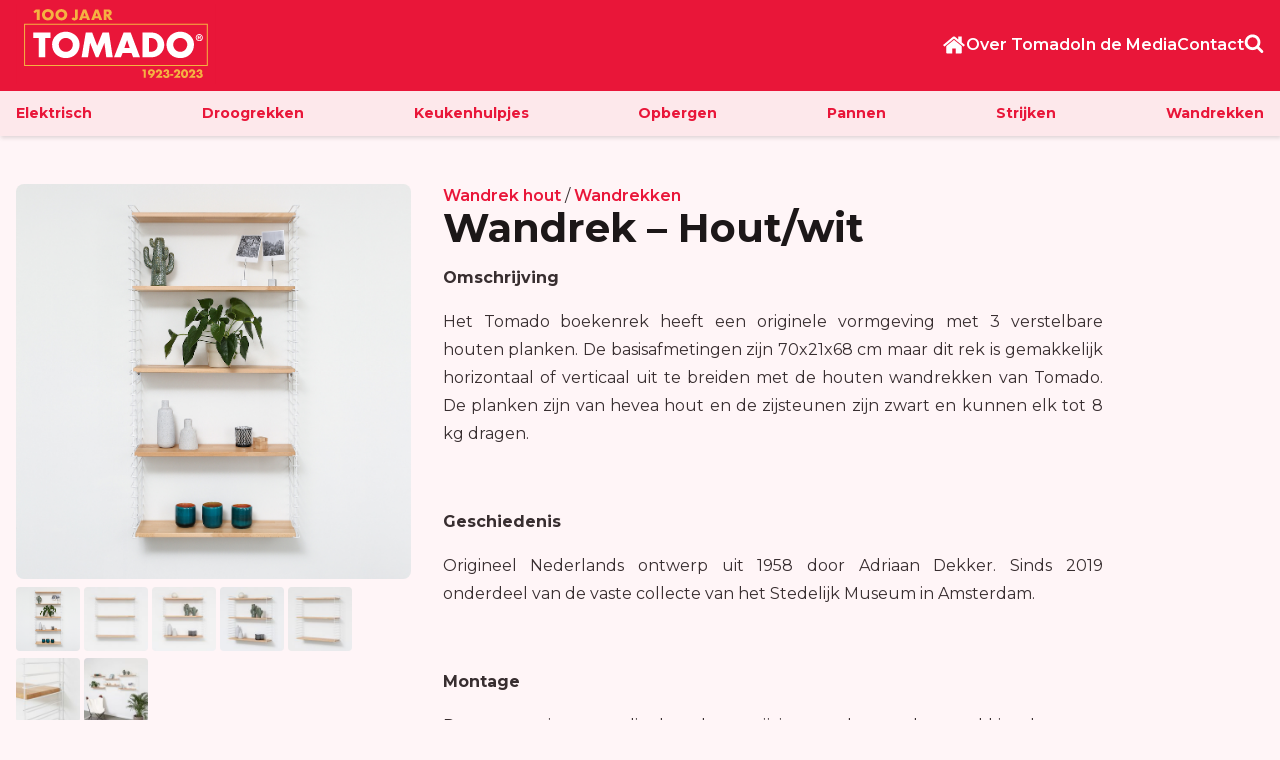

--- FILE ---
content_type: text/html; charset=UTF-8
request_url: https://www.tomado.nl/product/wandrek-hout-wit/
body_size: 8777
content:
<!DOCTYPE html>
<html lang="nl-NL">
  <head>
  	<meta charset="UTF-8">
  	<meta name="viewport" content="width=device-width, initial-scale=1">
  	<meta http-equiv="X-UA-Compatible" content="ie=edge">
	<link rel="icon" href="https://www.tomado.nl/wp-content/themes/tomado.nl/images/favicon.ico">
	<link rel="preconnect" href="https://fonts.gstatic.com">
	<link href="https://fonts.googleapis.com/css?family=Montserrat:400,600,700&display=swap" rel="stylesheet">
  	<meta name='robots' content='max-image-preview:large' />
	<style>img:is([sizes="auto" i], [sizes^="auto," i]) { contain-intrinsic-size: 3000px 1500px }</style>
	
	<title>Tomado wandrek boekenrek - hout wit</title>
	<meta name="description" content="Tomado boekenrek dat horizontaal en verticaal uitgebreid kan worden">
	<style id='classic-theme-styles-inline-css' type='text/css'>
/*! This file is auto-generated */
.wp-block-button__link{color:#fff;background-color:#32373c;border-radius:9999px;box-shadow:none;text-decoration:none;padding:calc(.667em + 2px) calc(1.333em + 2px);font-size:1.125em}.wp-block-file__button{background:#32373c;color:#fff;text-decoration:none}
</style>
<style id='global-styles-inline-css' type='text/css'>
:root{--wp--preset--aspect-ratio--square: 1;--wp--preset--aspect-ratio--4-3: 4/3;--wp--preset--aspect-ratio--3-4: 3/4;--wp--preset--aspect-ratio--3-2: 3/2;--wp--preset--aspect-ratio--2-3: 2/3;--wp--preset--aspect-ratio--16-9: 16/9;--wp--preset--aspect-ratio--9-16: 9/16;--wp--preset--color--black: #000000;--wp--preset--color--cyan-bluish-gray: #abb8c3;--wp--preset--color--white: #ffffff;--wp--preset--color--pale-pink: #f78da7;--wp--preset--color--vivid-red: #cf2e2e;--wp--preset--color--luminous-vivid-orange: #ff6900;--wp--preset--color--luminous-vivid-amber: #fcb900;--wp--preset--color--light-green-cyan: #7bdcb5;--wp--preset--color--vivid-green-cyan: #00d084;--wp--preset--color--pale-cyan-blue: #8ed1fc;--wp--preset--color--vivid-cyan-blue: #0693e3;--wp--preset--color--vivid-purple: #9b51e0;--wp--preset--gradient--vivid-cyan-blue-to-vivid-purple: linear-gradient(135deg,rgba(6,147,227,1) 0%,rgb(155,81,224) 100%);--wp--preset--gradient--light-green-cyan-to-vivid-green-cyan: linear-gradient(135deg,rgb(122,220,180) 0%,rgb(0,208,130) 100%);--wp--preset--gradient--luminous-vivid-amber-to-luminous-vivid-orange: linear-gradient(135deg,rgba(252,185,0,1) 0%,rgba(255,105,0,1) 100%);--wp--preset--gradient--luminous-vivid-orange-to-vivid-red: linear-gradient(135deg,rgba(255,105,0,1) 0%,rgb(207,46,46) 100%);--wp--preset--gradient--very-light-gray-to-cyan-bluish-gray: linear-gradient(135deg,rgb(238,238,238) 0%,rgb(169,184,195) 100%);--wp--preset--gradient--cool-to-warm-spectrum: linear-gradient(135deg,rgb(74,234,220) 0%,rgb(151,120,209) 20%,rgb(207,42,186) 40%,rgb(238,44,130) 60%,rgb(251,105,98) 80%,rgb(254,248,76) 100%);--wp--preset--gradient--blush-light-purple: linear-gradient(135deg,rgb(255,206,236) 0%,rgb(152,150,240) 100%);--wp--preset--gradient--blush-bordeaux: linear-gradient(135deg,rgb(254,205,165) 0%,rgb(254,45,45) 50%,rgb(107,0,62) 100%);--wp--preset--gradient--luminous-dusk: linear-gradient(135deg,rgb(255,203,112) 0%,rgb(199,81,192) 50%,rgb(65,88,208) 100%);--wp--preset--gradient--pale-ocean: linear-gradient(135deg,rgb(255,245,203) 0%,rgb(182,227,212) 50%,rgb(51,167,181) 100%);--wp--preset--gradient--electric-grass: linear-gradient(135deg,rgb(202,248,128) 0%,rgb(113,206,126) 100%);--wp--preset--gradient--midnight: linear-gradient(135deg,rgb(2,3,129) 0%,rgb(40,116,252) 100%);--wp--preset--font-size--small: 13px;--wp--preset--font-size--medium: 20px;--wp--preset--font-size--large: 36px;--wp--preset--font-size--x-large: 42px;--wp--preset--spacing--20: 0.44rem;--wp--preset--spacing--30: 0.67rem;--wp--preset--spacing--40: 1rem;--wp--preset--spacing--50: 1.5rem;--wp--preset--spacing--60: 2.25rem;--wp--preset--spacing--70: 3.38rem;--wp--preset--spacing--80: 5.06rem;--wp--preset--shadow--natural: 6px 6px 9px rgba(0, 0, 0, 0.2);--wp--preset--shadow--deep: 12px 12px 50px rgba(0, 0, 0, 0.4);--wp--preset--shadow--sharp: 6px 6px 0px rgba(0, 0, 0, 0.2);--wp--preset--shadow--outlined: 6px 6px 0px -3px rgba(255, 255, 255, 1), 6px 6px rgba(0, 0, 0, 1);--wp--preset--shadow--crisp: 6px 6px 0px rgba(0, 0, 0, 1);}:where(.is-layout-flex){gap: 0.5em;}:where(.is-layout-grid){gap: 0.5em;}body .is-layout-flex{display: flex;}.is-layout-flex{flex-wrap: wrap;align-items: center;}.is-layout-flex > :is(*, div){margin: 0;}body .is-layout-grid{display: grid;}.is-layout-grid > :is(*, div){margin: 0;}:where(.wp-block-columns.is-layout-flex){gap: 2em;}:where(.wp-block-columns.is-layout-grid){gap: 2em;}:where(.wp-block-post-template.is-layout-flex){gap: 1.25em;}:where(.wp-block-post-template.is-layout-grid){gap: 1.25em;}.has-black-color{color: var(--wp--preset--color--black) !important;}.has-cyan-bluish-gray-color{color: var(--wp--preset--color--cyan-bluish-gray) !important;}.has-white-color{color: var(--wp--preset--color--white) !important;}.has-pale-pink-color{color: var(--wp--preset--color--pale-pink) !important;}.has-vivid-red-color{color: var(--wp--preset--color--vivid-red) !important;}.has-luminous-vivid-orange-color{color: var(--wp--preset--color--luminous-vivid-orange) !important;}.has-luminous-vivid-amber-color{color: var(--wp--preset--color--luminous-vivid-amber) !important;}.has-light-green-cyan-color{color: var(--wp--preset--color--light-green-cyan) !important;}.has-vivid-green-cyan-color{color: var(--wp--preset--color--vivid-green-cyan) !important;}.has-pale-cyan-blue-color{color: var(--wp--preset--color--pale-cyan-blue) !important;}.has-vivid-cyan-blue-color{color: var(--wp--preset--color--vivid-cyan-blue) !important;}.has-vivid-purple-color{color: var(--wp--preset--color--vivid-purple) !important;}.has-black-background-color{background-color: var(--wp--preset--color--black) !important;}.has-cyan-bluish-gray-background-color{background-color: var(--wp--preset--color--cyan-bluish-gray) !important;}.has-white-background-color{background-color: var(--wp--preset--color--white) !important;}.has-pale-pink-background-color{background-color: var(--wp--preset--color--pale-pink) !important;}.has-vivid-red-background-color{background-color: var(--wp--preset--color--vivid-red) !important;}.has-luminous-vivid-orange-background-color{background-color: var(--wp--preset--color--luminous-vivid-orange) !important;}.has-luminous-vivid-amber-background-color{background-color: var(--wp--preset--color--luminous-vivid-amber) !important;}.has-light-green-cyan-background-color{background-color: var(--wp--preset--color--light-green-cyan) !important;}.has-vivid-green-cyan-background-color{background-color: var(--wp--preset--color--vivid-green-cyan) !important;}.has-pale-cyan-blue-background-color{background-color: var(--wp--preset--color--pale-cyan-blue) !important;}.has-vivid-cyan-blue-background-color{background-color: var(--wp--preset--color--vivid-cyan-blue) !important;}.has-vivid-purple-background-color{background-color: var(--wp--preset--color--vivid-purple) !important;}.has-black-border-color{border-color: var(--wp--preset--color--black) !important;}.has-cyan-bluish-gray-border-color{border-color: var(--wp--preset--color--cyan-bluish-gray) !important;}.has-white-border-color{border-color: var(--wp--preset--color--white) !important;}.has-pale-pink-border-color{border-color: var(--wp--preset--color--pale-pink) !important;}.has-vivid-red-border-color{border-color: var(--wp--preset--color--vivid-red) !important;}.has-luminous-vivid-orange-border-color{border-color: var(--wp--preset--color--luminous-vivid-orange) !important;}.has-luminous-vivid-amber-border-color{border-color: var(--wp--preset--color--luminous-vivid-amber) !important;}.has-light-green-cyan-border-color{border-color: var(--wp--preset--color--light-green-cyan) !important;}.has-vivid-green-cyan-border-color{border-color: var(--wp--preset--color--vivid-green-cyan) !important;}.has-pale-cyan-blue-border-color{border-color: var(--wp--preset--color--pale-cyan-blue) !important;}.has-vivid-cyan-blue-border-color{border-color: var(--wp--preset--color--vivid-cyan-blue) !important;}.has-vivid-purple-border-color{border-color: var(--wp--preset--color--vivid-purple) !important;}.has-vivid-cyan-blue-to-vivid-purple-gradient-background{background: var(--wp--preset--gradient--vivid-cyan-blue-to-vivid-purple) !important;}.has-light-green-cyan-to-vivid-green-cyan-gradient-background{background: var(--wp--preset--gradient--light-green-cyan-to-vivid-green-cyan) !important;}.has-luminous-vivid-amber-to-luminous-vivid-orange-gradient-background{background: var(--wp--preset--gradient--luminous-vivid-amber-to-luminous-vivid-orange) !important;}.has-luminous-vivid-orange-to-vivid-red-gradient-background{background: var(--wp--preset--gradient--luminous-vivid-orange-to-vivid-red) !important;}.has-very-light-gray-to-cyan-bluish-gray-gradient-background{background: var(--wp--preset--gradient--very-light-gray-to-cyan-bluish-gray) !important;}.has-cool-to-warm-spectrum-gradient-background{background: var(--wp--preset--gradient--cool-to-warm-spectrum) !important;}.has-blush-light-purple-gradient-background{background: var(--wp--preset--gradient--blush-light-purple) !important;}.has-blush-bordeaux-gradient-background{background: var(--wp--preset--gradient--blush-bordeaux) !important;}.has-luminous-dusk-gradient-background{background: var(--wp--preset--gradient--luminous-dusk) !important;}.has-pale-ocean-gradient-background{background: var(--wp--preset--gradient--pale-ocean) !important;}.has-electric-grass-gradient-background{background: var(--wp--preset--gradient--electric-grass) !important;}.has-midnight-gradient-background{background: var(--wp--preset--gradient--midnight) !important;}.has-small-font-size{font-size: var(--wp--preset--font-size--small) !important;}.has-medium-font-size{font-size: var(--wp--preset--font-size--medium) !important;}.has-large-font-size{font-size: var(--wp--preset--font-size--large) !important;}.has-x-large-font-size{font-size: var(--wp--preset--font-size--x-large) !important;}
:where(.wp-block-post-template.is-layout-flex){gap: 1.25em;}:where(.wp-block-post-template.is-layout-grid){gap: 1.25em;}
:where(.wp-block-columns.is-layout-flex){gap: 2em;}:where(.wp-block-columns.is-layout-grid){gap: 2em;}
:root :where(.wp-block-pullquote){font-size: 1.5em;line-height: 1.6;}
</style>
<link rel='stylesheet' id='theme-style-css' href='https://www.tomado.nl/wp-content/themes/tomado.nl/style.css?ver=6.8.3' type='text/css' media='all' />
<link rel="canonical" href="https://www.tomado.nl/product/wandrek-hout-wit/" />
<link rel='shortlink' href='https://www.tomado.nl/?p=210' />
<link rel="alternate" title="oEmbed (JSON)" type="application/json+oembed" href="https://www.tomado.nl/wp-json/oembed/1.0/embed?url=https%3A%2F%2Fwww.tomado.nl%2Fproduct%2Fwandrek-hout-wit%2F" />
<link rel="alternate" title="oEmbed (XML)" type="text/xml+oembed" href="https://www.tomado.nl/wp-json/oembed/1.0/embed?url=https%3A%2F%2Fwww.tomado.nl%2Fproduct%2Fwandrek-hout-wit%2F&#038;format=xml" />
<!-- Google tag (gtag.js) -->
<script async src="https://www.googletagmanager.com/gtag/js?id=G-JZG7WVD19Q"></script>
<script>
  window.dataLayer = window.dataLayer || [];
  function gtag(){dataLayer.push(arguments);}
  gtag('js', new Date());

  gtag('config', 'G-JZG7WVD19Q');
</script>
	  </head>
  <body class="wp-singular product-template-default single single-product postid-210 wp-theme-tomadonl">
		<main class="main">
			<header class="header">
  <div class="container header_container">
    <div class="header_logo header_logo_100">
      <a href="https://www.tomado.nl"><img src="https://www.tomado.nl/wp-content/themes/tomado.nl/images/logo-100.svg" alt="Tomado.nl" width="300" height="66"></a>
    </div>

    <div class="header_menu">
      <button class="header_menu_button">
        <svg><use xlink:href="#square" /></svg>
      </button>

      <ul id="menu-header-menu" class=""><li id="menu-item-394" class="home-link menu-item menu-item-type-custom menu-item-object-custom menu-item-394"><a href="/">Home</a></li>
<li id="menu-item-18" class="menu-item menu-item-type-post_type menu-item-object-page menu-item-18"><a href="https://www.tomado.nl/over-ons/">Over Tomado</a></li>
<li id="menu-item-1230" class="menu-item menu-item-type-post_type menu-item-object-page menu-item-1230"><a href="https://www.tomado.nl/over-ons/in-de-media/">In de Media</a></li>
<li id="menu-item-19" class="menu-item menu-item-type-post_type menu-item-object-page menu-item-19"><a href="https://www.tomado.nl/contact/">Contact</a></li>
<li id="menu-item-395" class="search-link menu-item menu-item-type-custom menu-item-object-custom menu-item-395"><a href="/?s=">Zoeken</a></li>
</ul>
      <div class="search-form-backdrop"></div>
      <form role="search" method="get" id="searchform" action="https://www.tomado.nl" class="search-form">
	<label class="screen-reader-text" for="s">Zoeken naar</label>
	<input required="required" placeholder="Zoeken" type="text" value="" name="s" class="input search-input" />
	<button class="button"><svg><use xlink:href="#search" /></svg></button>
</form>    </div>
  </div>

   

  <nav class="navigation" id="navigation">
    <div class="container navigation_container">
      <ul id="menu-header-menu-1" class="navigation_pages"><li class="home-link menu-item menu-item-type-custom menu-item-object-custom menu-item-394"><a href="/">Home</a></li>
<li class="menu-item menu-item-type-post_type menu-item-object-page menu-item-18"><a href="https://www.tomado.nl/over-ons/">Over Tomado</a></li>
<li class="menu-item menu-item-type-post_type menu-item-object-page menu-item-1230"><a href="https://www.tomado.nl/over-ons/in-de-media/">In de Media</a></li>
<li class="menu-item menu-item-type-post_type menu-item-object-page menu-item-19"><a href="https://www.tomado.nl/contact/">Contact</a></li>
<li class="search-link menu-item menu-item-type-custom menu-item-object-custom menu-item-395"><a href="/?s=">Zoeken</a></li>
</ul>
      <ul>
                  <li><a href="https://www.tomado.com">Elektrisch</a></li>
        
                  <li><a  href="https://www.tomado.nl/products/een-kind-kan-de-was-doen/">Droogrekken</a></li>
                  <li><a  href="https://www.tomado.nl/products/het-meest-handige-keukengereedschap/">Keukenhulpjes</a></li>
                  <li><a  href="https://www.tomado.nl/products/opgeruimd-staat-netjes/">Opbergen</a></li>
                  <li><a  href="https://www.tomado.nl/products/bak-met-gemak/">Pannen</a></li>
                  <li><a  href="https://www.tomado.nl/products/weg-met-de-kreukels/">Strijken</a></li>
                  <li><a  href="https://www.tomado.nl/products/stijlvol-en-praktisch/">Wandrekken</a></li>
              </ul>
    </div>
  </nav>
</header>

  <section class="product">
    <article class="container product_container">
        <div class="product_title">
            <nav class="product_category">
                <a href="https://www.tomado.nl/products/wandrek-hout/" rel="tag">Wandrek hout</a> / <a href="https://www.tomado.nl/products/stijlvol-en-praktisch/" rel="tag">Wandrekken</a>            </nav>
            <h1>Wandrek &#8211; Hout/wit</h1>
        </div>
        
    <div class="product_gallery">
        <div class="product_gallery_full">
            <a href="https://www.tomado.nl/wp-content/uploads/2021/09/White-Wood_04.jpg" class="gallery_full">
                <img width="640" height="640" src="https://www.tomado.nl/wp-content/uploads/2021/09/White-Wood_04-640x640.jpg" class="gallery_preview" alt="" decoding="async" fetchpriority="high" srcset="https://www.tomado.nl/wp-content/uploads/2021/09/White-Wood_04-640x640.jpg 640w, https://www.tomado.nl/wp-content/uploads/2021/09/White-Wood_04-300x300.jpg 300w, https://www.tomado.nl/wp-content/uploads/2021/09/White-Wood_04-150x150.jpg 150w, https://www.tomado.nl/wp-content/uploads/2021/09/White-Wood_04-768x768.jpg 768w, https://www.tomado.nl/wp-content/uploads/2021/09/White-Wood_04.jpg 945w" sizes="(max-width: 640px) 100vw, 640px" />            </a>
                    </div>
        <div class="product_gallery_thumbnails">
                            <a href="https://www.tomado.nl/wp-content/uploads/2021/09/White-Wood_04.jpg" data-thumbnail="https://www.tomado.nl/wp-content/uploads/2021/09/White-Wood_04-640x640.jpg" class="gallery_thumbnail product_gallery_thumbnail"><img width="150" height="150" src="https://www.tomado.nl/wp-content/uploads/2021/09/White-Wood_04-150x150.jpg" class="attachment-thumbnail size-thumbnail" alt="" decoding="async" srcset="https://www.tomado.nl/wp-content/uploads/2021/09/White-Wood_04-150x150.jpg 150w, https://www.tomado.nl/wp-content/uploads/2021/09/White-Wood_04-300x300.jpg 300w, https://www.tomado.nl/wp-content/uploads/2021/09/White-Wood_04-768x768.jpg 768w, https://www.tomado.nl/wp-content/uploads/2021/09/White-Wood_04-640x640.jpg 640w, https://www.tomado.nl/wp-content/uploads/2021/09/White-Wood_04.jpg 945w" sizes="(max-width: 150px) 100vw, 150px" /></a>
                            <a href="https://www.tomado.nl/wp-content/uploads/2021/09/White-Wood_05.jpg" data-thumbnail="https://www.tomado.nl/wp-content/uploads/2021/09/White-Wood_05-640x640.jpg" class="gallery_thumbnail product_gallery_thumbnail"><img width="150" height="150" src="https://www.tomado.nl/wp-content/uploads/2021/09/White-Wood_05-150x150.jpg" class="attachment-thumbnail size-thumbnail" alt="" decoding="async" srcset="https://www.tomado.nl/wp-content/uploads/2021/09/White-Wood_05-150x150.jpg 150w, https://www.tomado.nl/wp-content/uploads/2021/09/White-Wood_05-300x300.jpg 300w, https://www.tomado.nl/wp-content/uploads/2021/09/White-Wood_05-768x768.jpg 768w, https://www.tomado.nl/wp-content/uploads/2021/09/White-Wood_05-640x640.jpg 640w, https://www.tomado.nl/wp-content/uploads/2021/09/White-Wood_05.jpg 945w" sizes="(max-width: 150px) 100vw, 150px" /></a>
                            <a href="https://www.tomado.nl/wp-content/uploads/2021/09/White-Wood_06.jpg" data-thumbnail="https://www.tomado.nl/wp-content/uploads/2021/09/White-Wood_06-640x640.jpg" class="gallery_thumbnail product_gallery_thumbnail"><img width="150" height="150" src="https://www.tomado.nl/wp-content/uploads/2021/09/White-Wood_06-150x150.jpg" class="attachment-thumbnail size-thumbnail" alt="" decoding="async" srcset="https://www.tomado.nl/wp-content/uploads/2021/09/White-Wood_06-150x150.jpg 150w, https://www.tomado.nl/wp-content/uploads/2021/09/White-Wood_06-300x300.jpg 300w, https://www.tomado.nl/wp-content/uploads/2021/09/White-Wood_06-768x768.jpg 768w, https://www.tomado.nl/wp-content/uploads/2021/09/White-Wood_06-640x640.jpg 640w, https://www.tomado.nl/wp-content/uploads/2021/09/White-Wood_06.jpg 945w" sizes="(max-width: 150px) 100vw, 150px" /></a>
                            <a href="https://www.tomado.nl/wp-content/uploads/2021/09/White-Wood_07.jpg" data-thumbnail="https://www.tomado.nl/wp-content/uploads/2021/09/White-Wood_07-640x640.jpg" class="gallery_thumbnail product_gallery_thumbnail"><img width="150" height="150" src="https://www.tomado.nl/wp-content/uploads/2021/09/White-Wood_07-150x150.jpg" class="attachment-thumbnail size-thumbnail" alt="" decoding="async" srcset="https://www.tomado.nl/wp-content/uploads/2021/09/White-Wood_07-150x150.jpg 150w, https://www.tomado.nl/wp-content/uploads/2021/09/White-Wood_07-300x300.jpg 300w, https://www.tomado.nl/wp-content/uploads/2021/09/White-Wood_07-768x768.jpg 768w, https://www.tomado.nl/wp-content/uploads/2021/09/White-Wood_07-640x640.jpg 640w, https://www.tomado.nl/wp-content/uploads/2021/09/White-Wood_07.jpg 945w" sizes="(max-width: 150px) 100vw, 150px" /></a>
                            <a href="https://www.tomado.nl/wp-content/uploads/2021/09/White-Wood_08.jpg" data-thumbnail="https://www.tomado.nl/wp-content/uploads/2021/09/White-Wood_08-640x640.jpg" class="gallery_thumbnail product_gallery_thumbnail"><img width="150" height="150" src="https://www.tomado.nl/wp-content/uploads/2021/09/White-Wood_08-150x150.jpg" class="attachment-thumbnail size-thumbnail" alt="" decoding="async" srcset="https://www.tomado.nl/wp-content/uploads/2021/09/White-Wood_08-150x150.jpg 150w, https://www.tomado.nl/wp-content/uploads/2021/09/White-Wood_08-300x300.jpg 300w, https://www.tomado.nl/wp-content/uploads/2021/09/White-Wood_08-768x768.jpg 768w, https://www.tomado.nl/wp-content/uploads/2021/09/White-Wood_08-640x640.jpg 640w, https://www.tomado.nl/wp-content/uploads/2021/09/White-Wood_08.jpg 945w" sizes="(max-width: 150px) 100vw, 150px" /></a>
                            <a href="https://www.tomado.nl/wp-content/uploads/2021/09/White-Wood_09.jpg" data-thumbnail="https://www.tomado.nl/wp-content/uploads/2021/09/White-Wood_09-640x640.jpg" class="gallery_thumbnail product_gallery_thumbnail"><img width="150" height="150" src="https://www.tomado.nl/wp-content/uploads/2021/09/White-Wood_09-150x150.jpg" class="attachment-thumbnail size-thumbnail" alt="" decoding="async" srcset="https://www.tomado.nl/wp-content/uploads/2021/09/White-Wood_09-150x150.jpg 150w, https://www.tomado.nl/wp-content/uploads/2021/09/White-Wood_09-300x300.jpg 300w, https://www.tomado.nl/wp-content/uploads/2021/09/White-Wood_09-768x768.jpg 768w, https://www.tomado.nl/wp-content/uploads/2021/09/White-Wood_09-640x640.jpg 640w, https://www.tomado.nl/wp-content/uploads/2021/09/White-Wood_09.jpg 945w" sizes="(max-width: 150px) 100vw, 150px" /></a>
                            <a href="https://www.tomado.nl/wp-content/uploads/2021/09/White-Wood_10.jpg" data-thumbnail="https://www.tomado.nl/wp-content/uploads/2021/09/White-Wood_10-640x640.jpg" class="gallery_thumbnail product_gallery_thumbnail"><img width="150" height="150" src="https://www.tomado.nl/wp-content/uploads/2021/09/White-Wood_10-150x150.jpg" class="attachment-thumbnail size-thumbnail" alt="" decoding="async" srcset="https://www.tomado.nl/wp-content/uploads/2021/09/White-Wood_10-150x150.jpg 150w, https://www.tomado.nl/wp-content/uploads/2021/09/White-Wood_10-640x640.jpg 640w" sizes="(max-width: 150px) 100vw, 150px" /></a>
                                </div>
        <div class="product_gallery_backdrop">
            <div class="product_gallery_fullscreen">
                <a href="#" class="gallery_close"><svg><use xlink:href="#close" /></svg></a>
                <img class="gallery_fullscreen_image" src="https://www.tomado.nl/wp-content/uploads/2021/09/White-Wood_04.jpg">
            </div>
        </div>
    </div>
        <div class="product_description">
            <p><strong>Omschrijving</strong></p>
<p>Het Tomado boekenrek heeft een originele vormgeving met 3 verstelbare houten planken. De basisafmetingen zijn 70x21x68 cm maar dit rek is gemakkelijk horizontaal of verticaal uit te breiden met de houten wandrekken van Tomado. De planken zijn van hevea hout en de zijsteunen zijn zwart en kunnen elk tot 8 kg dragen.</p>
<p>&nbsp;</p>
<p><strong>Geschiedenis</strong></p>
<p>Origineel Nederlands ontwerp uit 1958 door Adriaan Dekker. Sinds 2019 onderdeel van de vaste collecte van het Stedelijk Museum in Amsterdam.</p>
<p>&nbsp;</p>
<p><strong>Montage</strong></p>
<p>De montage is eenvoudig door de aanwijzingen achterop de verpakkingskaart.</p>
<p>&nbsp;</p>
        </div>
        
    <div class="product_availability">
        
                    <a class="button" href="https://partner.bol.com/click/click?p=2&t=url&s=1163705&f=TXL&url=https%3A%2F%2Fwww.bol.com%2Fnl%2Fnl%2Fp%2Ftomado-wandrek-70x21x68cm-wit-hout%2F9200000102515502%2F&name=Tomado%20-%20Wandrek%20-%2070x21x68cm%20-%20Wit%2C%20hout">Bestel direct bij Bol.com</a><br>
        
                    Of via
                                                <a href="https://tc.tradetracker.net/?c=18989&m=12&a=417237&r=boekenrekhoutwit&u=%2Ftomado-boekenrek---wit-frame-en-houten-planken%2F1777845.html">Blokker.nl</a>                                        </div>
        <div class="product_specs">
    <h2>Kenmerken</h2>
    <dl>
            <dt>Artikelnummer</dt>
        <dd>377603</dd>
            <dt>Tomado Garantie</dt>
        <dd>3 jaar</dd>
            <dt>Gemaakt in</dt>
        <dd>Italië</dd>
            <dt>Draagvermogen per plank (bij juiste montage)</dt>
        <dd>8 kg</dd>
            <dt>Materiaal</dt>
        <dd>Metaal en hout</dd>
            <dt>Afmetingen (lxbxh)</dt>
        <dd>70x68x21 cm</dd>
            <dt>Gewicht</dt>
        <dd>6300 gram</dd>
            <dt>Inhoud</dt>
        <dd>2 zijkanten + 3 planken</dd>
            <dt>Kleur</dt>
        <dd>Hout/wit</dd>
        </dl>
</div>
        <div class="product_plusmin">
    <h2>Plus- en minpunten</h2>
    <ul>
            <li class="plus"><svg class="svg-plus"><use xlink:href="#plus" /></svg><svg class="svg-minus"><use xlink:href="#minus" /></svg> Origineel ontwerp uit 1958 hangt in het Stedelijk Museum Amsterdam</li>
            <li class="plus"><svg class="svg-plus"><use xlink:href="#plus" /></svg><svg class="svg-minus"><use xlink:href="#minus" /></svg> Horizontaal of verticaal uit te breiden met houten boekenrekken</li>
            <li class="plus"><svg class="svg-plus"><use xlink:href="#plus" /></svg><svg class="svg-minus"><use xlink:href="#minus" /></svg> Eenvoudige montage</li>
        </ul>
</div>
    </article>

            <div class="related container">
      <h2>Gerelateerde producten</h2>

      <div class="overview">
                  <article class="overview_item">
  <img width="640" height="360" src="https://www.tomado.nl/wp-content/uploads/2024/06/377609-1x-plank-1x-zijkant-zwart-klein-640x360.png" class="attachment-product_thumb size-product_thumb wp-post-image" alt="" decoding="async" />  <h2><a href="https://www.tomado.nl/product/uitbreidingsset-wandrek-1xhout-zwart/">Uitbreidingsset &#8211; Wandrek &#8211; 1xHout/zwart</a></h2>
      <ul>
              <li>Origineel ontwerp uit 1958 hangt in het Stedelijk Museum Amsterdam</li>
              <li>Horizontaal of verticaal uit te breiden</li>
          </ul>
  </article>                  <article class="overview_item">
  <img width="640" height="360" src="https://www.tomado.nl/wp-content/uploads/2024/06/377609-2x-plank-1x-zijkant-zwart-klein-640x360.png" class="attachment-product_thumb size-product_thumb wp-post-image" alt="" decoding="async" />  <h2><a href="https://www.tomado.nl/product/uitbreidingsset-wandrek-2hout-zwart/">Uitbreidingsset &#8211; Wandrek &#8211; 2xHout/zwart</a></h2>
      <ul>
              <li>Origineel ontwerp uit 1958 hangt in het Stedelijk Museum Amsterdam</li>
              <li>Horizontaal of verticaal uit te breiden</li>
          </ul>
  </article>                  <article class="overview_item">
  <img width="640" height="360" src="https://www.tomado.nl/wp-content/uploads/2024/06/377609_001-1-side-1-shelves-klein-640x360.png" class="attachment-product_thumb size-product_thumb wp-post-image" alt="" decoding="async" />  <h2><a href="https://www.tomado.nl/product/uitbreidingsset-wandrek-1xhout-wit/">Uitbreidingsset &#8211; Wandrek &#8211; 1xHout/wit</a></h2>
      <ul>
              <li>Origineel ontwerp uit 1958 hangt in het Stedelijk Museum Amsterdam</li>
              <li>Horizontaal of verticaal uit te breiden met houten boekenrekken</li>
          </ul>
  </article>                  <article class="overview_item">
  <img width="640" height="360" src="https://www.tomado.nl/wp-content/uploads/2024/06/377609_001-1-side-2-shelves-klein-640x360.png" class="attachment-product_thumb size-product_thumb wp-post-image" alt="" decoding="async" />  <h2><a href="https://www.tomado.nl/product/uitbreidingsset-wandrek-2hout-wit/">Uitbreidingsset &#8211; Wandrek &#8211; 2xHout/wit</a></h2>
      <ul>
              <li>Origineel ontwerp uit 1958 hangt in het Stedelijk Museum Amsterdam</li>
              <li>Horizontaal of verticaal uit te breiden met houten boekenrekken</li>
          </ul>
  </article>                  <article class="overview_item">
  <img width="640" height="360" src="https://www.tomado.nl/wp-content/uploads/2022/08/377623_Closeup-640x360.jpg" class="attachment-product_thumb size-product_thumb wp-post-image" alt="" decoding="async" />  <h2><a href="https://www.tomado.nl/product/wijnrek-voor-wandrek/">Wijnrek voor wandrek</a></h2>
      <ul>
              <li>Origineel ontwerp uit 1958 hangt in het Stedelijk Museum Amsterdam</li>
              <li>Voor 6 flessen wijn</li>
          </ul>
  </article>              </div>
    </div>
    </section>

			<footer class="footer">
  <div class="container footer_container">
    <nav>
      <strong>Menu</strong>
      <ul id="menu-footer-menu" class="footer_menu"><li id="menu-item-26" class="menu-item menu-item-type-post_type menu-item-object-page menu-item-26"><a href="https://www.tomado.nl/over-ons/">Over Tomado</a></li>
<li id="menu-item-30" class="menu-item menu-item-type-post_type menu-item-object-page menu-item-30"><a href="https://www.tomado.nl/contact/">Contact</a></li>
<li id="menu-item-822" class="menu-item menu-item-type-post_type menu-item-object-page menu-item-822"><a href="https://www.tomado.nl/garantie/">Garantie</a></li>
<li id="menu-item-31" class="menu-item menu-item-type-post_type menu-item-object-page menu-item-31"><a href="https://www.tomado.nl/zakelijke-bestellingen/">Zakelijke bestellingen</a></li>
<li id="menu-item-28" class="menu-item menu-item-type-post_type menu-item-object-page menu-item-privacy-policy menu-item-28"><a rel="privacy-policy" href="https://www.tomado.nl/privacy-statement/">Privacy Statement</a></li>
</ul>    </nav>

    <nav class="footer_socials">
      <strong>Volg ons</strong>
            <ul class="footer_menu">
                      <li><a href="https://www.instagram.com/tomadonederland/">
              <svg class="footer_socials_icon"><use xlink:href="#instagram" /></svg>
              Instagram            </a></li>
                      <li><a href="https://www.youtube.com/@Tomado1923">
              <svg class="footer_socials_icon"><use xlink:href="#youtube" /></svg>
              YouTube            </a></li>
                      <li><a href="https://www.facebook.com/tomadonederland">
              <svg class="footer_socials_icon"><use xlink:href="#facebook" /></svg>
              Facebook            </a></li>
                      <li><a href="https://nl.pinterest.com/tomado1923/_created/">
              <svg class="footer_socials_icon"><use xlink:href="#pinterest" /></svg>
              Pinterest            </a></li>
                  </ul>
              </nav>

    <nav>
      <strong>Contact</strong>
      <address>
        Tomado<br>
        Hoevestein 8<br>
        4903 SC Oosterhout<br>
        <a href="mailto:info@tomado.nl">info@tomado.nl</a>
      </address>
    </nav>

    <nav>
      <a class="footer_tomado footer_tomado_100" href="https://www.tomado.nl"><img src="https://www.tomado.nl/wp-content/themes/tomado.nl/images/logo-100.svg" alt="Tomado.nl" width="150" height="33"></a>
      <p>Tomado vormt een joint-venture met het Zwitserse Metaltex concern:</p>
      <a class="footer_metaltex" href="https://metaltex.com"><img src="https://www.tomado.nl/wp-content/themes/tomado.nl/images/metaltex.svg" alt="Metaltex" width="100" height="21"></a>
    </nav>
  </div>
</footer>
		</main>

		<script type="speculationrules">
{"prefetch":[{"source":"document","where":{"and":[{"href_matches":"\/*"},{"not":{"href_matches":["\/wp-*.php","\/wp-admin\/*","\/wp-content\/uploads\/*","\/wp-content\/*","\/wp-content\/plugins\/*","\/wp-content\/themes\/tomado.nl\/*","\/*\\?(.+)"]}},{"not":{"selector_matches":"a[rel~=\"nofollow\"]"}},{"not":{"selector_matches":".no-prefetch, .no-prefetch a"}}]},"eagerness":"conservative"}]}
</script>
<script type="text/javascript" src="https://www.tomado.nl/wp-content/themes/tomado.nl/app.js" id="theme-script-js"></script>

		<svg xmlns="http://www.w3.org/2000/svg" style="display: none;">
			<symbol id="facebook" viewBox="0 0 1792 1792"><title>facebook</title><path d="M1376 128q119 0 203.5 84.5T1664 416v960q0 119-84.5 203.5T1376 1664h-188v-595h199l30-232h-229V689q0-56 23.5-84t91.5-28l122-1V369q-63-9-178-9-136 0-217.5 80T948 666v171H748v232h200v595H416q-119 0-203.5-84.5T128 1376V416q0-119 84.5-203.5T416 128h960z"/></symbol>
			<symbol id="pinterest" viewBox="0 0 1792 1792"><title>pinterest-logo</title><path d="M1376 128q119 0 203.5 84.5T1664 416v960q0 119-84.5 203.5T1376 1664H651q85-122 108-210 9-34 53-209 21 39 73.5 67t112.5 28q181 0 295.5-147.5T1408 819q0-84-35-162.5t-96.5-139-152.5-97T927 384q-104 0-194.5 28.5t-153 76.5T472 598.5t-66.5 128T384 859q0 102 39.5 180T540 1149q13 5 23.5 0t14.5-19q10-44 15-61 6-23-11-42-50-62-50-150 0-150 103.5-256.5T906 514q149 0 232.5 81t83.5 210q0 168-67.5 286T981 1209q-60 0-97-43.5T861 1062q8-34 26.5-92.5t29.5-102 11-74.5q0-49-26.5-81.5T826 679q-61 0-103.5 56.5T680 875q0 72 24 121l-98 414q-24 100-7 254H416q-119 0-203.5-84.5T128 1376V416q0-119 84.5-203.5T416 128h960z"/></symbol>
			<symbol id="instagram" viewBox="0 0 1792 1792"><title>instagram</title><path d="M1490 1426V778h-135q20 63 20 131 0 126-64 232.5T1137 1310t-240 62q-197 0-337-135.5T420 909q0-68 20-131H299v648q0 26 17.5 43.5T360 1487h1069q25 0 43-17.5t18-43.5zm-284-533q0-124-90.5-211.5T897 594q-127 0-217.5 87.5T589 893t90.5 211.5T897 1192q128 0 218.5-87.5T1206 893zm284-360V368q0-28-20-48.5t-49-20.5h-174q-29 0-49 20.5t-20 48.5v165q0 29 20 49t49 20h174q29 0 49-20t20-49zm174-208v1142q0 81-58 139t-139 58H325q-81 0-139-58t-58-139V325q0-81 58-139t139-58h1142q81 0 139 58t58 139z"/></symbol>
			<symbol id="youtube" viewBox="0 0 1792 1792"><title>youtube</title><path d="M1047 1303v-157q0-50-29-50-17 0-33 16v224q16 16 33 16 29 0 29-49zm184-122h66v-34q0-51-33-51t-33 51v34zM660 915v70h-80v423h-74V985h-78v-70h232zm201 126v367h-67v-40q-39 45-76 45-33 0-42-28-6-16-6-54v-290h66v270q0 24 1 26 1 15 15 15 20 0 42-31v-280h67zm252 111v146q0 52-7 73-12 42-53 42-35 0-68-41v36h-67V915h67v161q32-40 68-40 41 0 53 42 7 21 7 74zm251 129v9q0 29-2 43-3 22-15 40-27 40-80 40-52 0-81-38-21-27-21-86v-129q0-59 20-86 29-38 80-38t78 38q21 28 21 86v76h-133v65q0 51 34 51 24 0 30-26 0-1 .5-7t.5-16.5V1281h68zM913 457v156q0 51-32 51t-32-51V457q0-52 32-52t32 52zm533 713q0-177-19-260-10-44-43-73.5t-76-34.5q-136-15-412-15-275 0-411 15-44 5-76.5 34.5T366 910q-20 87-20 260 0 176 20 260 10 43 42.5 73t75.5 35q137 15 412 15t412-15q43-5 75.5-35t42.5-73q20-84 20-260zM691 519l90-296h-75l-51 195-53-195h-78l24 69 23 69q35 103 46 158v201h74V519zm289 81V470q0-58-21-87-29-38-78-38-51 0-78 38-21 29-21 87v130q0 58 21 87 27 38 78 38 49 0 78-38 21-27 21-87zm181 120h67V350h-67v283q-22 31-42 31-15 0-16-16-1-2-1-26V350h-67v293q0 37 6 55 11 27 43 27 36 0 77-45v40zm503-304v960q0 119-84.5 203.5T1376 1664H416q-119 0-203.5-84.5T128 1376V416q0-119 84.5-203.5T416 128h960q119 0 203.5 84.5T1664 416z"/></symbol>
			<symbol id="linkedin" viewBox="0 0 1792 1792"><title>linkedin</title><path d="M365 1414h231V720H365v694zm246-908q-1-52-36-86t-93-34-94.5 34-36.5 86q0 51 35.5 85.5T479 626h1q59 0 95-34.5t36-85.5zm585 908h231v-398q0-154-73-233t-193-79q-136 0-209 117h2V720H723q3 66 0 694h231v-388q0-38 7-56 15-35 45-59.5t74-24.5q116 0 116 157v371zm468-998v960q0 119-84.5 203.5T1376 1664H416q-119 0-203.5-84.5T128 1376V416q0-119 84.5-203.5T416 128h960q119 0 203.5 84.5T1664 416z"/></symbol>
			<symbol id="twitter" viewBox="0 0 1792 1792"><title>twitter</title><path d="M1408 610q-56 25-121 34 68-40 93-117-65 38-134 51-61-66-153-66-87 0-148.5 61.5T883 722q0 29 5 48-129-7-242-65T454 550q-29 50-29 106 0 114 91 175-47-1-100-26v2q0 75 50 133.5t123 72.5q-29 8-51 8-13 0-39-4 21 63 74.5 104t121.5 42q-116 90-261 90-26 0-50-3 148 94 322 94 112 0 210-35.5t168-95 120.5-137 75-162T1304 746q0-18-1-27 63-45 105-109zm256-194v960q0 119-84.5 203.5T1376 1664H416q-119 0-203.5-84.5T128 1376V416q0-119 84.5-203.5T416 128h960q119 0 203.5 84.5T1664 416z"/></symbol>			
			<symbol id="plus" viewBox="0 0 1792 1792"><title>plus</title><path d="M1344 960V832q0-26-19-45t-45-19h-256V512q0-26-19-45t-45-19H832q-26 0-45 19t-19 45v256H512q-26 0-45 19t-19 45v128q0 26 19 45t45 19h256v256q0 26 19 45t45 19h128q26 0 45-19t19-45v-256h256q26 0 45-19t19-45zm320-64q0 209-103 385.5T1281.5 1561 896 1664t-385.5-103T231 1281.5 128 896t103-385.5T510.5 231 896 128t385.5 103T1561 510.5 1664 896z"/></symbol>			
			<symbol id="minus" viewBox="0 0 1792 1792"><title>minus</title><path d="M1344 960V832q0-26-19-45t-45-19H512q-26 0-45 19t-19 45v128q0 26 19 45t45 19h768q26 0 45-19t19-45zm320-64q0 209-103 385.5T1281.5 1561 896 1664t-385.5-103T231 1281.5 128 896t103-385.5T510.5 231 896 128t385.5 103T1561 510.5 1664 896z"/></symbol>			
			<symbol id="video" viewBox="0 0 1792 1792"><title>video</title><path d="M1280 896q0-37-30-54L738 522q-31-20-65-2-33 18-33 56v640q0 38 33 56 16 8 31 8 20 0 34-10l512-320q30-17 30-54zm512 0q0 96-1 150t-8.5 136.5T1760 1330q-16 73-69 123t-124 58q-222 25-671 25t-671-25q-71-8-124.5-58T31 1330q-14-65-21.5-147.5T1 1046 0 896t1-150 8.5-136.5T32 462q16-73 69-123t124-58q222-25 671-25t671 25q71 8 124.5 58t69.5 123q14 65 21.5 147.5T1791 746t1 150z"/></symbol>			
			<symbol id="close" viewBox="0 0 1792 1792"><title>close</title><path d="M1298 1450c0 26.667-9.333 49.333-28 68l-136 136c-18.667 18.667-41.333 28-68 28s-49.333-9.333-68-28l-294-294-294 294c-18.667 18.667-41.333 28-68 28s-49.333-9.333-68-28l-136-136c-18.667-18.667-28-41.333-28-68s9.333-49.333 28-68l294-294-294-294c-18.667-18.667-28-41.333-28-68s9.333-49.333 28-68l136-136c18.667-18.667 41.333-28 68-28s49.333 9.333 68 28l294 294 294-294c18.667-18.667 41.333-28 68-28s49.333 9.333 68 28l136 136c18.667 18.667 28 41.333 28 68s-9.333 49.333-28 68l-294 294 294 294c18.667 18.667 28 41.333 28 68z"/></symbol>			
			<symbol id="search" viewBox="0 0 1792 1792"><title>search</title><path d="M1216 832q0-185-131.5-316.5T768 384 451.5 515.5 320 832t131.5 316.5T768 1280t316.5-131.5T1216 832zm512 832q0 52-38 90t-90 38q-54 0-90-38l-343-342q-179 124-399 124-143 0-273.5-55.5t-225-150-150-225T64 832t55.5-273.5 150-225 225-150T768 128t273.5 55.5 225 150 150 225T1472 832q0 220-124 399l343 343q37 37 37 90z"/></symbol>			
			<symbol id="square" viewBox="0 0 24 24"><title>square</title><path d="m21.25 0h-18.5c-1.517 0-2.75 1.233-2.75 2.75v18.5c0 1.517 1.233 2.75 2.75 2.75h18.5c1.517 0 2.75-1.233 2.75-2.75v-18.5c0-1.517-1.233-2.75-2.75-2.75zm-5.25 17h-8c-.553 0-1-.448-1-1s.447-1 1-1h8c.553 0 1 .448 1 1s-.447 1-1 1zm0-4h-8c-.553 0-1-.448-1-1s.447-1 1-1h8c.553 0 1 .448 1 1s-.447 1-1 1zm0-4h-8c-.553 0-1-.448-1-1s.447-1 1-1h8c.553 0 1 .448 1 1s-.447 1-1 1z"/></symbol>
		</svg>
	</body>
</html>

<!-- Dynamic page generated in 0.059 seconds. -->
<!-- Cached page generated by WP-Super-Cache on 2025-10-20 07:59:34 -->

<!-- Compression = gzip -->

--- FILE ---
content_type: text/css
request_url: https://www.tomado.nl/wp-content/themes/tomado.nl/style.css?ver=6.8.3
body_size: 3050
content:
/*!
 * Theme name: Tomado.nl
 * Author: Rob Vermeer
 */:root{--brand:#e91639;--brandDark:#bb112e;--brandLight:#fde8eb;--textOnBrandLight:#e91639;--title:#1c1718;--text:#382e30;--textOnBrand:#fff;--textOnBrandDark:#e6e6e6;--surface:#fff5f7;--success:#91e916;--error:#e92716;--shadow:rgba(56,46,48,.32);--shadowLight:rgba(56,46,48,.16)}*,:after,:before{box-sizing:border-box;margin:0;padding:0}body{background-color:var(--surface);color:var(--text);font-family:Montserrat,sans-serif;font-size:14px;font-weight:400}@media (min-width:48rem){body{font-size:16px}}html{font-size:16px}body{line-height:1.5}h1,h2,h3,h4,h5,h6{color:var(--title);font-weight:700;line-height:1}h1{font-size:2rem}@media (min-width:48rem){h1{font-size:2.5rem}}h2{font-size:1.75rem}@media (min-width:48rem){h2{font-size:2rem}}h3{font-size:1.5rem}h4{font-size:1.25rem}h5{font-size:1.125rem}h6{font-size:1rem}a{color:var(--brand);font-weight:600;text-decoration:none}a:hover{color:var(--brandDark)}p{line-height:1.8;max-width:60ch}.main{display:grid;grid-template-rows:auto 1fr auto;min-height:100vh}.container{margin:0 auto;max-width:80rem;padding:0 1rem}.button{background-color:var(--brand);border:none;border-radius:24px;box-shadow:2px 2px 4px rgba(0,0,0,.3);color:#fff;cursor:pointer;display:inline-block;font-size:16px;font-weight:700;line-height:2;min-width:160px;padding:8px 16px;text-align:center;text-shadow:1px 1px rgba(0,0,0,.3);transition:all .2s ease-in-out}.button:hover{background-color:var(--brandDark);color:#fff}.button:active{box-shadow:none}.button svg{fill:#fff;height:24px;width:24px}.input{background-color:var(--surface);border:2px solid var(--brand);border-radius:8px;box-shadow:1px 2px 4px var(--shadowLight);color:var(--text);display:inline-block;font-size:16px;font-weight:700;height:52px;line-height:2;min-width:160px;padding:8px 16px}.input:active,.input:focus{border:2px solid var(--brand);box-shadow:1px 2px 4px var(--shadow);outline:none}.embed-container{height:auto;max-width:100%;overflow:hidden;padding-bottom:56.25%;position:relative}.embed-container embed,.embed-container iframe,.embed-container object{height:100%;left:0;position:absolute;top:0;width:100%}.screen-reader-text{clip:rect(0 0 0 0);border:0;height:1px;margin:-1px;overflow:hidden;padding:0;position:absolute;width:1px}.homepage{padding-bottom:4rem;padding-top:1rem}@media (min-width:48rem){.homepage{padding-bottom:8rem;padding-top:2rem}}.homepage_article{grid-gap:1rem;display:grid;margin-bottom:2rem}@media (min-width:48rem){.homepage_article{grid-template-columns:3fr 2fr}}.homepage_text{order:1}@media (min-width:48rem){.homepage_text{order:0}}.homepage_text .button{margin-top:1rem}.homepage_categories{grid-gap:1rem;display:grid;grid-template-columns:repeat(auto-fill,minmax(160px,1fr));margin-bottom:2rem}@media (min-width:48rem){.homepage_categories{grid-template-columns:repeat(auto-fill,minmax(240px,1fr))}}.homepage_category{align-items:end;background-color:var(--brandLight);border-radius:1rem;display:grid;min-height:160px;padding:1rem;position:relative}.homepage_category h3{font-size:1.25rem;z-index:1}.homepage_category a:before{bottom:0;content:"";left:0;position:absolute;right:0;top:0}.homepage_category svg{fill:#fff;height:calc(100% - 4rem);left:2rem;position:absolute;top:2rem;width:calc(100% - 4rem);z-index:0}.homepage_featured_item{border-radius:1rem;display:block;overflow:hidden;position:relative}.homepage_featured_item img{display:block;height:auto;max-width:100%}.homepage_featured_item h2{background-image:linear-gradient(180deg,transparent 0,var(--shadowLight) 20%,var(--shadow) 100%);bottom:0;color:#fff;left:0;padding:2rem 1rem 1rem;position:absolute;right:0}.article{font-size:1.125rem;padding-bottom:4rem}@media (min-width:48rem){.article{padding-bottom:8rem}}.article_container{max-width:48rem}.article h1{margin-bottom:1rem;margin-top:4rem}.article p{margin-top:1rem;text-align:justify}.products{padding-bottom:4rem;padding-top:1rem}@media (min-width:48rem){.products{padding-bottom:8rem;padding-top:2rem}}.products_container{margin-bottom:4rem;margin-top:2rem}.products_container h2{margin-bottom:.5rem}.products h1{margin-bottom:1rem}.product{padding-bottom:4rem;padding-top:1rem}@media (min-width:48rem){.product{padding-bottom:8rem}}.product_container{grid-gap:1rem;display:grid}@media (min-width:48rem){.product_container{grid-gap:1rem 2rem;grid-template-areas:"gallery title" "gallery description" "gallery buy" "plus specs";grid-template-columns:repeat(2,1fr);grid-template-rows:auto auto 1fr auto auto;padding-top:2rem}}@media (min-width:64rem){.product_container{grid-gap:1rem 2rem;grid-template-areas:"gallery gallery title title title title" "gallery gallery description description description description" "gallery gallery buy buy buy buy" "plus plus plus specs specs specs";grid-template-columns:repeat(6,1fr);grid-template-rows:auto auto 1fr auto auto;padding-top:2rem}}@media (min-width:48rem){.product_title{grid-area:title}.product_gallery{grid-area:gallery}}.product_gallery_full{border-radius:.5rem;display:block;margin-bottom:.5rem;overflow:hidden}.product_gallery_full img{display:block;height:auto;max-width:100%}.product_gallery_thumbnails img,.product_gallery_thumbnails svg{display:block;height:4rem;width:4rem}.product_gallery_thumbnails svg{fill:var(--brand);padding:1rem}.product_gallery_thumbnail{border-radius:.25rem;display:inline-block;overflow:hidden}.product_gallery_thumbnail.gallery_thumbnail_video{background:var(--brandLight)}.product_gallery_backdrop{align-items:start;background-color:rgba(56,46,48,.96);bottom:0;display:grid;justify-content:center;left:0;opacity:0;padding:4rem;pointer-events:none;position:fixed;right:0;top:0;transition:all .2s ease-in-out;z-index:999}.open-backdrop .product_gallery_backdrop{opacity:1;pointer-events:auto}.product_gallery_fullscreen{height:calc(100vh - 8rem)}.product_gallery_fullscreen img{border-radius:1rem;box-shadow:1px 2px 4px var(--shadow);height:auto;max-height:100%;max-width:100%;position:relative;width:auto}.product_gallery_fullscreen .gallery_close{position:absolute;right:1rem;top:1rem}.product_gallery_fullscreen .gallery_close:before{bottom:0;content:"";left:0;position:fixed;right:0;top:0}.product_gallery_fullscreen .gallery_close svg{fill:#fff;height:2rem;width:2rem}@media (min-width:48rem){.product_description{grid-area:description}.product_plusmin{grid-area:plus}}.product_plusmin ul{list-style:none}.product_plusmin li{grid-gap:8px;align-items:center;display:grid;grid-template-columns:auto 1fr;margin-bottom:.5rem;position:relative}.product_plusmin li svg{height:24px;width:24px}.product_plusmin li.plus svg{fill:var(--success)}.product_plusmin li.plus .svg-minus{display:none}.product_plusmin li.min svg{fill:var(--error)}.product_plusmin li.min .svg-plus{display:none}@media (min-width:48rem){.product_specs{grid-area:specs}}.product_specs dl{grid-gap:.25rem 1rem;display:grid;grid-template-columns:repeat(2,1fr)}.product_specs dt{font-weight:700}.product_availability{margin-top:1rem}@media (min-width:48rem){.product_availability{grid-area:buy}}.product_availability ul{list-style:none}.product_availability a{text-decoration:none}.product_availability .button{margin-bottom:16px}.product_category{display:block}.product h2{margin-bottom:1rem}.product h3{font-size:1.5rem;margin-bottom:.25rem}.product p{text-align:justify}.product p+p{margin-top:1rem}.open-backdrop{bottom:0;left:0;overflow:hidden;position:fixed;right:0;top:0}.header{background-color:var(--brand);box-shadow:1px 2px 4px var(--shadowLight)}.header_container{display:flex;justify-content:space-between}.header_logo{padding-bottom:.75rem;padding-top:1rem;width:12.5rem}.header_logo_100{padding-bottom:0;padding-top:.25rem}.header_logo img{height:auto;max-width:100%}.header_menu{align-items:center;display:flex;position:relative}.header_menu_button{-webkit-appearance:none;-moz-appearance:none;appearance:none;background:transparent;border:none;display:block}@media (min-width:48rem){.header_menu_button{display:none}}.header_menu_button svg{fill:var(--textOnBrand);display:block;height:2rem;width:2rem}.header_menu ul{align-items:flex-end;display:none;gap:2rem;justify-self:end;list-style:none}@media (min-width:48rem){.header_menu ul{display:flex}}.header_menu ul .home-link a{background-image:url(images/icons/home.svg);height:24px;width:24px}.header_menu ul .home-link a,.header_menu ul .search-link a{background-repeat:no-repeat;display:inline-block;text-indent:-9999px}.header_menu ul .search-link a{background-image:url(images/icons/search.svg);height:20px;width:20px}.header_menu a{color:var(--textOnBrand);font-weight:600;text-decoration:none}.header_menu a:hover{color:var(--textOnBrandDark)}.header_menu li{border-bottom:2px solid transparent}.header_menu li.current_page_item{border-bottom-color:var(--textOnBrand)}.header_menu .search-form{align-items:center;bottom:0;display:none;isolation:isolate;left:0;opacity:0;pointer-events:none;position:absolute;right:0;top:0;transition:all .2s ease-in-out;z-index:1}@media (min-width:48rem){.header_menu .search-form{display:grid}}.open-search .header_menu .search-form{opacity:1;pointer-events:auto}.navigation{background-color:var(--brandLight);display:none;font-size:.875rem}@media (min-width:48rem){.navigation{display:block}}.navigation.open{display:block}.navigation_container{padding-bottom:.375rem;padding-top:.5rem}@media (min-width:48rem){.navigation .navigation_pages{display:none}}.navigation ul{list-style:none}@media (min-width:48rem){.navigation ul{display:flex;justify-content:space-between}}.navigation a{border-bottom:2px solid transparent;display:inline-block;font-weight:700;padding:.25rem 0;text-decoration:none}.navigation a:hover{color:var(--brandDark)}.navigation a.current_menu_item{border-bottom-color:var(--brand)}.footer{background-color:var(--brand);color:var(--textOnBrand);font-size:14px;line-height:1.8;padding-bottom:2rem;padding-top:2rem}.footer_container{grid-gap:2rem 1rem;display:grid;grid-template-columns:repeat(2,1fr)}@media (min-width:48rem){.footer_container{grid-template-columns:repeat(4,1fr)}}.footer_menu{list-style:none}.footer_socials li{line-height:1.5rem;margin-top:.5rem}.footer_socials_icon{fill:var(--textOnBrand);float:left;height:1.5rem;margin-right:.5rem;width:1.5rem}.footer strong{display:block;margin-bottom:.5rem}.footer a{color:var(--textOnBrand);font-weight:400;text-decoration:none}.footer a:hover{color:var(--textOnBrandDark)}.footer address{font-style:normal}.footer_tomado img{left:-.5rem;position:relative}.footer_tomado_100 img{height:auto;width:140px}.footer_metaltex img{margin-top:.5rem}.categories{grid-gap:1rem;display:grid;grid-template-columns:repeat(1,1fr)}@media (min-width:48rem){.categories{grid-template-columns:repeat(2,1fr)}}@media (min-width:64rem){.categories{grid-template-columns:repeat(4,1fr)}}.category{background-size:cover;position:relative;width:100%}.category_info{background-color:var(--brandLight);border-radius:.5rem;color:var(--brandDark);font-size:.875rem;height:100%;padding:.5rem}.category h3{font-size:1.125rem}.category h3 a{color:var(--brand);text-decoration:none}.category h3 a:hover{color:var(--brandDark)}.category h3 a:after{bottom:0;content:"";left:0;position:absolute;right:0;top:0}.overview{grid-gap:1rem;display:grid;grid-template-columns:repeat(auto-fill,minmax(240px,1fr))}@media (min-width:48rem){.overview{grid-gap:2rem}}.overview_item{border-radius:.5rem;box-shadow:1px 2px 4px var(--shadow);padding-bottom:1rem;position:relative}.overview_item a:before{bottom:0;content:"";left:0;position:absolute;right:0;top:0}.overview_item img{border-top-left-radius:.5rem;border-top-right-radius:.5rem;height:auto;max-width:100%}.overview_item h2{font-size:1.125rem;padding-left:1rem;padding-right:1rem}.overview_item h2 a{color:var(--brand);text-decoration:none}.overview_item ul{font-size:.875rem;line-height:1.5;margin-left:1rem;margin-top:.5rem;padding-left:1rem;padding-right:1rem}.related{margin-top:4rem}.cta{margin-top:2rem}.cta h2{margin-bottom:1rem}.cta_container{grid-gap:1rem;display:grid;grid-template-columns:repeat(auto-fill,minmax(180px,1fr))}.cta_item{border-radius:1rem;display:block;overflow:hidden;position:relative}.cta_item h3{background-image:linear-gradient(180deg,transparent 0,var(--shadowLight) 20%,var(--shadow) 100%);bottom:0;color:#fff;font-size:1.25rem;left:0;overflow:hidden;padding:2rem 1rem 1rem;position:absolute;right:0;text-overflow:ellipsis;white-space:nowrap}.cta_item img{display:block;height:auto;max-width:100%}.pagination{padding-top:2rem;text-align:center}@media (min-width:48rem){.pagination{padding-top:3rem}}.pagination_items{display:inline-block;position:relative}@media (min-width:48rem){.pagination_items{padding-left:11rem;padding-right:11rem}}.pagination .page-numbers{margin:0 .25rem}.pagination .current{font-weight:700}.pagination .next,.pagination .prev{display:block}@media (min-width:48rem){.pagination .next,.pagination .prev{display:inline-block;position:absolute}}.pagination .prev{left:1.5rem}.pagination .next{right:0}.search-form{display:grid;gap:16px;grid-template-columns:1fr auto;max-width:440px}.search-form .button{align-items:center;border-radius:50%;display:inline-flex;height:52px;justify-content:center;min-width:0;padding:8px 14px}.search-form .button svg{fill:#fff;height:24px;width:24px}.search-form-backdrop{align-items:start;background-color:rgba(56,46,48,.96);bottom:0;cursor:pointer;display:grid;justify-content:center;left:0;opacity:0;padding:4rem;pointer-events:none;position:fixed;right:0;top:0;transition:all .2s ease-in-out;z-index:1}.open-search .search-form-backdrop{opacity:1;pointer-events:auto}

--- FILE ---
content_type: application/javascript
request_url: https://www.tomado.nl/wp-content/themes/tomado.nl/app.js
body_size: 895
content:
/******/ (() => { // webpackBootstrap
/******/ 	"use strict";
var __webpack_exports__ = {};


const galleryThumbnails = document.getElementsByClassName("gallery_thumbnail");
const galleryVideos = document.getElementsByClassName(
  "gallery_thumbnail_video"
);
const galleryFull = document.getElementsByClassName("gallery_full");
const galleryVideo = document.getElementsByClassName("gallery_video");
const galleryPreview = document.getElementsByClassName("gallery_preview");
const galleryClose = document.getElementsByClassName("gallery_close");
const galleryFullscreenImage = document.getElementsByClassName(
  "gallery_fullscreen_image"
);
const searchLink = document.querySelector(".search-link");
const searchInput = document.querySelector(".search-input");
const searchClose = document.querySelector(".search-form-backdrop");

function thumbnailClick(event) {
  event.preventDefault();

  if (galleryVideo[0]) {
    galleryVideo[0].style.display = "none";
  }
  galleryFull[0].style.display = "block";
  galleryFull[0].href = event.currentTarget.href;
  galleryPreview[0].src = event.currentTarget.getAttribute("data-thumbnail");
  galleryPreview[0].srcset = event.currentTarget.getAttribute("data-thumbnail");
  galleryFullscreenImage[0].src = event.currentTarget.href;
}

if (galleryThumbnails) {
  Array.from(galleryThumbnails).forEach((thumbnail) => {
    thumbnail.addEventListener("click", thumbnailClick);
  });
}

function videoClick(event) {
  event.preventDefault();

  galleryFull[0].style.display = "none";
  galleryVideo[0].style.display = "block";
}

if (galleryVideos) {
  Array.from(galleryVideos).forEach((video) => {
    video.addEventListener("click", videoClick);
  });
}

function galleryClick(event) {
  const vw = Math.max(
    document.documentElement.clientWidth || 0,
    window.innerWidth || 0
  );

  if (vw < 768) {
    return true;
  }

  event.preventDefault();

  document.body.classList.toggle("open-backdrop");
}

if (galleryFull) {
  Array.from(galleryFull).forEach((gallery) => {
    gallery.addEventListener("click", galleryClick);
  });
}

function closeGallery(event) {
  event.preventDefault();

  document.body.classList.toggle("open-backdrop");
}

if (galleryClose) {
  Array.from(galleryClose).forEach((close) => {
    close.addEventListener("click", closeGallery);
  });
}

function closeGalleryOnEsc(event) {
  if (event.key === "Escape") {
    document.body.classList.remove("open-backdrop", "open-search");
  }
}

document.addEventListener("keydown", closeGalleryOnEsc);

const menuButton = document.getElementsByClassName("header_menu_button");

function toggleMenu(event) {
  event.preventDefault();

  const navigation = document.getElementById("navigation");

  navigation.classList.toggle("open");
}

if (menuButton) {
  Array.from(menuButton).forEach((button) => {
    button.addEventListener("click", toggleMenu);
  });
}

if (searchLink) {
  searchLink.addEventListener("click", (event) => {
    event.preventDefault();
    document.body.classList.toggle("open-search");
    searchInput.focus();
  });
}

if (searchClose) {
  searchClose.addEventListener("click", () => {
    document.body.classList.remove("open-search");
  });
}

/******/ })()
;

--- FILE ---
content_type: image/svg+xml
request_url: https://www.tomado.nl/wp-content/themes/tomado.nl/images/logo-100.svg
body_size: 10932
content:
<?xml version="1.0" encoding="UTF-8"?>
<svg xmlns="http://www.w3.org/2000/svg" viewBox="0 470 1560 625"><path fill="#e91639" d="M0 1559.06h1559.055V.005H0Z"/><clipPath id="a"><path d="M0 1559.06h1559.055V.005H0Z"/></clipPath><g clip-path="url(#a)"><path fill="#f5b242" d="M184.339 595.678h-21.64v-64.924h-1.468l-14.333 12.018-11.46-13.657 19.823-16.69 29.078-.044Zm110.546-43.173c0 26.941-19.323 45.932-46.044 45.932-26.72 0-46.042-18.99-46.042-45.932 0-25.175 22.083-42.84 46.042-42.84 23.962 0 46.044 17.665 46.044 42.84m104.74 0c0 26.941-19.322 45.932-46.043 45.932-26.72 0-46.043-18.99-46.043-45.932 0-25.175 22.082-42.84 46.043-42.84 23.96 0 46.043 17.665 46.043 42.84m82.882-39.864v57.898c0 2.436-.13 4.688-.387 6.753-.26 2.067-.683 3.84-1.274 5.314a23.749 23.749 0 0 1-3.93 6.476 24.285 24.285 0 0 1-5.811 4.982c-2.214 1.366-4.668 2.435-7.363 3.21-2.695.775-5.517 1.163-8.469 1.163-8.93 0-16.2-4.096-21.808-12.288l14.17-14.503c.369 2.51 1.18 4.503 2.436 5.98 1.253 1.476 2.803 2.212 4.65 2.212 4.058 0 6.089-3.21 6.089-9.63V512.64Zm95.754 83.471h-23.139l-4.98-14.502h-30.999l-4.98 14.502h-23.137l31.772-83.47h23.69Zm94.829 0h-23.138l-4.981-14.502h-30.997l-4.982 14.502h-23.139l31.774-83.47h23.69Zm55.144-34.207 26.238 34.207h-27.013l-20.702-32.104v32.104H685.06v-83.47h33.764c4.65 0 8.709.682 12.179 2.047 3.467 1.366 6.327 3.23 8.578 5.591a23.588 23.588 0 0 1 5.094 8.192c1.143 3.1 1.716 6.42 1.716 9.963 0 6.348-1.533 11.496-4.595 15.443-3.063 3.95-7.583 6.625-13.562 8.027m-4.096-22.253c0-3.32-1.144-5.867-3.432-7.638-2.288-1.77-5.573-2.657-9.852-2.657h-4.097v20.591h4.097c4.28 0 7.564-.885 9.852-2.657 2.288-1.77 3.433-4.317 3.433-7.639m-104.41 25.463h19.485l-9.743-27.787Zm-94.829 0h19.485l-9.743-27.787Zm-147.8-12.499c0-11.483-10.6-21.974-23.519-21.974-12.917 0-23.519 10.491-23.519 21.974 0 14.355 10.602 24.845 23.52 24.845s23.519-10.49 23.519-24.845m-104.741 0c0-11.483-10.6-21.974-23.52-21.973-12.916 0-23.517 10.49-23.517 21.973 0 14.355 10.6 24.845 23.518 24.845 12.92 0 23.519-10.49 23.519-24.845"/></g><path fill="none" stroke="#f5b242" stroke-width="8" d="M66.866 632.72v317.835H1492.19V628.72H66.866v4Z"/><path fill="#fff" d="M227.542 735.687h41.68v-42.693H135.437v42.693h41.68V886.91h50.425Z"/><clipPath id="b"><path d="M0 1559.06h1559.055V.005H0Z"/></clipPath><g clip-path="url(#b)"><path fill="#fff" d="M388.603 686.563c-55.827 0-107.282 41.15-107.282 99.786 0 62.754 45.024 106.989 107.282 106.989 62.263 0 107.287-44.235 107.287-106.99 0-58.635-51.454-99.785-107.287-99.785m0 48.865c30.103 0 54.803 24.433 54.803 51.18 0 33.436-24.7 57.868-54.803 57.868-30.098 0-54.798-24.432-54.798-57.867 0-26.748 24.7-51.181 54.798-51.181"/></g><path fill="#fff" d="M511.344 886.91h50.171l16.206-111.62h.518l44.506 111.62h20.068l46.566-111.62h.515l14.153 111.62h50.424l-29.329-193.915h-50.169l-41.68 103.644-39.362-103.644h-49.653ZM900.889 853.22l12.607 33.69h53.77L894.2 692.993h-55.057l-74.61 193.915h53.512l13.379-33.69Zm-13.633-38.58h-41.94l20.843-61.722h.515Z"/><clipPath id="c"><path d="M0 1559.06h1559.055V.005H0Z"/></clipPath><g clip-path="url(#c)"><path fill="#fff" d="M986.548 886.91h71.522c53.772 0 98.541-42.433 98.541-96.958 0-54.524-44.51-96.957-98.54-96.957h-71.523Zm50.427-151.222h11.836c32.417 0 55.313 19.546 55.313 54.264 0 37.807-25.725 54.265-55.828 54.265h-11.32ZM1281.166 686.563c-55.828 0-107.282 41.15-107.282 99.786 0 62.754 45.024 106.989 107.282 106.989 62.263 0 107.287-44.235 107.287-106.99 0-58.635-51.454-99.785-107.287-99.785m0 48.865c30.103 0 54.803 24.433 54.803 51.18 0 33.436-24.7 57.868-54.803 57.868-30.098 0-54.798-24.432-54.798-57.867 0-26.748 24.7-51.181 54.798-51.181M1429.405 760.229a27.46 27.46 0 0 0 27.536-27.526c0-15.361-12.238-27.664-27.536-27.664-15.368 0-27.536 12.303-27.536 27.664 0 15.223 12.168 27.526 27.536 27.526m0-6.534c-12.029 0-20.999-8.758-20.999-20.992 0-12.372 8.97-21.13 20.999-21.13 11.821 0 20.999 8.758 20.999 21.13 0 12.234-9.178 20.992-20.999 20.992m6.258-19.116c5.075-.347 7.789-2.501 7.789-7.785 0-7.576-4.52-8.757-11.126-8.757h-13.907v28.637h6.396v-12.095h4.45l6.398 12.095h6.954Zm-10.848-4.31v-7.228h6.19c2.78 0 6.466 0 6.466 2.919 0 3.615-1.808 4.31-5.007 4.31Z"/><path fill="#f5b242" d="M996.011 1047.594h16.861V982.73h-26.324v14.281h9.463Zm62.628 0 15.055-18.238c3.383-4.129 5.893-8.33 7.527-12.603 1.635-4.272 2.452-8.244 2.452-11.915 0-3.269-.632-6.35-1.893-9.248-1.262-2.895-3.083-5.433-5.462-7.613-2.38-2.179-5.263-3.899-8.646-5.162-3.385-1.26-7.226-1.892-11.528-1.892-4.245 0-8.058.632-11.44 1.892-3.386 1.263-6.268 2.998-8.647 5.205a22.509 22.509 0 0 0-5.463 7.742c-1.262 2.956-1.893 6.151-1.893 9.593 0 3.212.545 6.223 1.635 9.032 1.09 2.812 2.594 5.264 4.516 7.356 1.921 2.094 4.216 3.742 6.883 4.946 2.666 1.205 5.577 1.807 8.731 1.807.803 0 1.721-.1 2.753-.3 1.033-.2 2.351-.788 3.958-1.764h.344l-18.41 21.162Zm7.484-38.41a11.21 11.21 0 0 1-2.322 3.397 11.164 11.164 0 0 1-3.399 2.323c-1.29.574-2.68.86-4.172.86-1.492 0-2.882-.286-4.172-.86a11.135 11.135 0 0 1-5.72-5.72c-.575-1.292-.86-2.682-.86-4.174 0-1.49.285-2.88.86-4.172a11.171 11.171 0 0 1 2.322-3.398 11.17 11.17 0 0 1 3.398-2.323c1.29-.572 2.68-.86 4.172-.86 1.491 0 2.882.288 4.172.86a11.2 11.2 0 0 1 3.4 2.323 11.222 11.222 0 0 1 2.321 3.398c.573 1.291.861 2.683.861 4.172 0 1.492-.288 2.882-.86 4.173m73.982 24.13h-20.99l10.753-10.065c3.325-3.153 5.75-6.237 7.27-9.248 1.518-3.01 2.28-6.293 2.28-9.85 0-3.325-.633-6.409-1.893-9.248-1.263-2.839-3.01-5.29-5.248-7.355-2.237-2.065-4.89-3.67-7.958-4.818-3.069-1.146-6.409-1.72-10.022-1.72-3.67 0-7.04.602-10.108 1.806-3.069 1.205-5.72 2.925-7.958 5.162-2.236 2.237-3.972 4.904-5.204 8.001-1.234 3.097-1.85 6.538-1.85 10.323h18.41c-.172-1.205-.258-2.12-.258-2.753 0-2.237.645-4.1 1.936-5.592 1.29-1.49 3.082-2.237 5.376-2.237 1.205 0 2.25.216 3.14.646a7.169 7.169 0 0 1 2.28 1.72 7.272 7.272 0 0 1 1.42 2.452c.314.918.472 1.864.472 2.84 0 .918-.143 2.035-.43 3.354-.287 1.32-1.018 3.041-2.193 5.162-1.176 2.122-2.968 4.718-5.377 7.785-2.409 3.07-5.736 6.811-9.979 11.227l-16.087 16.69h52.218Zm29.593-14.71c.63-.114 1.204-.215 1.721-.3a9.93 9.93 0 0 1 1.634-.13c2.293 0 4.272.717 5.936 2.15 1.663 1.435 2.495 3.558 2.495 6.366 0 2.353-.688 4.331-2.065 5.936-1.376 1.607-3.557 2.41-6.538 2.41-2.81 0-5.047-.789-6.71-2.367-1.664-1.575-2.553-3.883-2.667-6.924h-16.689c0 1.95.185 3.87.56 5.764.371 1.892 1.103 3.784 2.193 5.677 2.408 4.245 5.62 7.342 9.635 9.292 4.013 1.948 8.516 2.924 13.506 2.924 3.727 0 7.154-.517 10.28-1.549 3.125-1.032 5.821-2.495 8.087-4.387a20.042 20.042 0 0 0 5.291-6.795c1.26-2.639 1.892-5.564 1.892-8.776 0-3.9-.933-7.184-2.796-9.85-1.864-2.667-4.46-4.517-7.785-5.549 2.18-1.433 3.856-3.14 5.032-5.119 1.175-1.978 1.764-4.516 1.764-7.613 0-2.867-.503-5.463-1.506-7.786-1.004-2.322-2.438-4.3-4.3-5.936-1.865-1.634-4.102-2.895-6.71-3.785-2.61-.888-5.522-1.333-8.733-1.333-3.269 0-6.252.473-8.947 1.42-2.696.946-5.047 2.322-7.054 4.13-2.008 1.805-3.656 4.029-4.947 6.666-1.29 2.638-2.137 5.65-2.537 9.033h15.571c0-2.179.63-3.958 1.892-5.334 1.261-1.377 2.925-2.065 4.99-2.065 1.95 0 3.54.602 4.774 1.807 1.233 1.204 1.85 2.782 1.85 4.731 0 2.008-.66 3.643-1.979 4.904-1.32 1.262-3.04 1.892-5.16 1.892h-.819a9.48 9.48 0 0 1-1.16-.086Zm32.776 12.474h24.69v-12.99h-24.69Zm79.316 2.236h-20.99l10.753-10.065c3.325-3.153 5.75-6.237 7.27-9.248 1.518-3.01 2.28-6.293 2.28-9.85 0-3.325-.633-6.409-1.894-9.248-1.262-2.839-3.01-5.29-5.247-7.355-2.237-2.065-4.89-3.67-7.958-4.818-3.069-1.146-6.409-1.72-10.022-1.72-3.67 0-7.04.602-10.108 1.806-3.069 1.205-5.72 2.925-7.958 5.162-2.237 2.237-3.972 4.904-5.205 8.001-1.234 3.097-1.849 6.538-1.849 10.323h18.41c-.172-1.205-.258-2.12-.258-2.753 0-2.237.645-4.1 1.935-5.592 1.291-1.49 3.082-2.237 5.377-2.237 1.204 0 2.25.216 3.14.646a7.18 7.18 0 0 1 2.28 1.72 7.272 7.272 0 0 1 1.42 2.452c.314.918.472 1.864.472 2.84 0 .918-.144 2.035-.43 3.354-.287 1.32-1.019 3.041-2.194 5.162-1.176 2.122-2.968 4.718-5.376 7.785-2.409 3.07-5.736 6.811-9.979 11.227l-16.088 16.69h52.22Zm23.055-26.023c.516-2.379 1.247-4.415 2.193-6.108.947-1.69 2.08-3.01 3.4-3.957 1.317-.946 2.808-1.419 4.472-1.419 1.605 0 3.082.473 4.43 1.42 1.347.945 2.48 2.265 3.4 3.956.915 1.693 1.633 3.73 2.15 6.108.515 2.381.773 4.976.773 7.786 0 2.868-.258 5.477-.774 7.828-.516 2.352-1.234 4.389-2.15 6.108-.919 1.721-2.052 3.054-3.399 4-1.348.947-2.825 1.42-4.43 1.42-1.664 0-3.155-.473-4.473-1.42-1.32-.946-2.452-2.279-3.399-4-.946-1.72-1.677-3.755-2.193-6.108-.516-2.35-.774-4.96-.774-7.828 0-2.81.258-5.405.774-7.786m-15.442 21.851c1.347 4.215 3.24 7.83 5.678 10.84 2.437 3.011 5.333 5.333 8.688 6.968 3.356 1.634 7.068 2.452 11.141 2.452 4.014 0 7.713-.818 11.098-2.452 3.383-1.635 6.28-3.957 8.688-6.968 2.41-3.01 4.287-6.625 5.635-10.84 1.347-4.215 2.022-8.904 2.022-14.065 0-5.162-.675-9.85-2.022-14.066-1.348-4.215-3.226-7.814-5.635-10.796-2.409-2.982-5.305-5.29-8.688-6.925-3.385-1.635-7.084-2.452-11.098-2.452-4.073 0-7.785.817-11.14 2.452-3.356 1.634-6.252 3.943-8.689 6.925-2.439 2.982-4.33 6.581-5.678 10.796-1.348 4.216-2.022 8.904-2.022 14.066 0 5.161.674 9.85 2.022 14.065m109.383 4.172h-20.99l10.753-10.065c3.325-3.153 5.75-6.237 7.27-9.248 1.518-3.01 2.28-6.293 2.28-9.85 0-3.325-.633-6.409-1.894-9.248-1.262-2.839-3.01-5.29-5.247-7.355-2.237-2.065-4.89-3.67-7.958-4.818-3.069-1.146-6.409-1.72-10.022-1.72-3.67 0-7.04.602-10.108 1.806-3.069 1.205-5.72 2.925-7.958 5.162-2.237 2.237-3.972 4.904-5.205 8.001-1.234 3.097-1.849 6.538-1.849 10.323h18.41c-.172-1.205-.258-2.12-.258-2.753 0-2.237.645-4.1 1.935-5.592 1.291-1.49 3.082-2.237 5.377-2.237 1.204 0 2.25.216 3.14.646a7.18 7.18 0 0 1 2.28 1.72 7.272 7.272 0 0 1 1.42 2.452c.314.918.472 1.864.472 2.84 0 .918-.144 2.035-.43 3.354-.288 1.32-1.019 3.041-2.194 5.162-1.176 2.122-2.968 4.718-5.376 7.785-2.409 3.07-5.736 6.811-9.979 11.227l-16.088 16.69h52.22Zm29.593-14.71c.63-.114 1.204-.215 1.72-.3a9.95 9.95 0 0 1 1.635-.13c2.293 0 4.272.717 5.936 2.15 1.663 1.435 2.495 3.558 2.495 6.366 0 2.353-.689 4.331-2.065 5.936-1.376 1.607-3.557 2.41-6.538 2.41-2.81 0-5.047-.789-6.71-2.367-1.664-1.575-2.553-3.883-2.667-6.924h-16.689c0 1.95.185 3.87.56 5.764.371 1.892 1.102 3.784 2.192 5.677 2.41 4.245 5.62 7.342 9.636 9.292 4.013 1.948 8.516 2.924 13.506 2.924 3.727 0 7.154-.517 10.28-1.549 3.125-1.032 5.82-2.495 8.087-4.387a20.027 20.027 0 0 0 5.29-6.795c1.261-2.639 1.893-5.564 1.893-8.776 0-3.9-.933-7.184-2.796-9.85-1.864-2.667-4.46-4.517-7.785-5.549 2.178-1.433 3.856-3.14 5.032-5.119 1.175-1.978 1.764-4.516 1.764-7.613 0-2.867-.503-5.463-1.506-7.786-1.004-2.322-2.438-4.3-4.3-5.936-1.865-1.634-4.102-2.895-6.71-3.785-2.612-.888-5.522-1.333-8.733-1.333-3.269 0-6.252.473-8.947 1.42-2.696.946-5.047 2.322-7.054 4.13-2.008 1.805-3.656 4.029-4.947 6.666-1.29 2.638-2.137 5.65-2.537 9.033h15.57c0-2.179.631-3.958 1.893-5.334 1.261-1.377 2.925-2.065 4.99-2.065 1.95 0 3.54.602 4.774 1.807 1.233 1.204 1.85 2.782 1.85 4.731 0 2.008-.66 3.643-1.979 4.904-1.32 1.262-3.04 1.892-5.16 1.892h-.819c-.316 0-.703-.028-1.16-.086Z"/></g></svg>


--- FILE ---
content_type: image/svg+xml
request_url: https://www.tomado.nl/wp-content/themes/tomado.nl/images/metaltex.svg
body_size: 4305
content:
<?xml version="1.0" encoding="utf-8"?>
<!-- Generator: Adobe Illustrator 23.0.1, SVG Export Plug-In . SVG Version: 6.00 Build 0)  -->
<svg version="1.1" id="Laag_1" xmlns="http://www.w3.org/2000/svg" xmlns:xlink="http://www.w3.org/1999/xlink" x="0px" y="0px"
	 viewBox="0 0 182.6 39.1" style="enable-background:new 0 0 182.6 39.1;" xml:space="preserve">
<style type="text/css">
	.st0{fill:#FFFFFF;}
</style>
<g>
	<path class="st0" d="M16.4,15.4H9v23.3h7.6V26.4c0-1.2,0.2-2.1,0.6-2.7c0.4-0.6,1-0.9,1.8-0.9s1.4,0.3,1.7,0.8
		c0.3,0.5,0.5,1.4,0.5,2.8v12.4h7.6V26.4c0-1.2,0.2-2.1,0.6-2.7c0.4-0.6,1-0.9,1.8-0.9s1.4,0.3,1.7,0.8c0.3,0.5,0.5,1.4,0.5,2.8
		v12.4h7.6V23c0-2.6-0.6-4.5-1.7-5.9c-1.1-1.3-2.8-2-5-2c-1.3,0-2.4,0.3-3.6,0.8c-1.1,0.5-2.1,1.3-3,2.3c-0.6-1-1.4-1.8-2.3-2.3
		c-0.9-0.5-2-0.8-3.2-0.8c-1.1,0-2.2,0.2-3.2,0.7c-1,0.5-1.9,1.2-2.7,2.1V15.4z M44.2,17.4l-0.6-6.3c0,0-10.2-11.2-16-11.1
		C23.1,0.1,8.7,6.1,1.8,9L0,15.8c7.2-3.1,22.8-9.6,27.8-9.6C34.7,6.2,44.2,17.4,44.2,17.4 M50.8,27.2c0-0.2-0.1-0.4-0.1-0.6
		c0-0.2,0-0.4,0-0.6c0-1.3,0.5-2.4,1.4-3.4c1-1,2.1-1.5,3.3-1.5c0.5,0,1,0.1,1.4,0.2c0.4,0.1,0.8,0.4,1.1,0.7L50.8,27.2z M53.8,31.8
		L66.3,23c-0.8-2.5-2.2-4.5-4-5.9c-1.9-1.4-4-2.1-6.5-2.1c-3.4,0-6.2,1.2-8.5,3.5c-2.3,2.4-3.5,5.3-3.5,8.7c0,3.5,1.1,6.3,3.3,8.5
		c2.2,2.2,5.1,3.3,8.6,3.3c1.7,0,3.3-0.2,4.9-0.7s3-1.1,4.4-2l-0.6-7.6c-1.3,1.1-2.6,2-3.9,2.6c-1.3,0.6-2.6,0.9-3.9,0.9
		c-0.5,0-1,0-1.4-0.1S54.2,32,53.8,31.8 M78.9,38.7l1.4-8.1c-0.2,0-0.4,0.1-0.6,0.1c-0.2,0-0.5,0-0.8,0c-0.8,0-1.4-0.2-1.7-0.6
		c-0.3-0.4-0.5-1.3-0.5-2.5v-5.2h2.9v-6.9h-2.9V8.5l-7.7,4.4v2.5h-1.5v6.9h1.5v8.4c0,3.3,0.5,5.5,1.4,6.6c1,1.1,2.7,1.6,5.2,1.6
		c0.5,0,1,0,1.5-0.1C77.8,38.8,78.3,38.8,78.9,38.7 M95,30.6c0,0.7-0.2,1.3-0.7,1.7c-0.5,0.5-1.1,0.7-1.7,0.7
		c-0.7,0-1.2-0.2-1.7-0.7c-0.5-0.5-0.7-1.1-0.7-1.7c0-0.7,0.2-1.3,0.7-1.7c0.5-0.5,1-0.7,1.7-0.7c0.7,0,1.2,0.2,1.7,0.7
		C94.8,29.4,95,29.9,95,30.6 M95.2,38.7h6.5v-15c0-3.2-0.7-5.4-2.1-6.6c-1.4-1.2-3.9-1.7-7.6-1.7c-0.9,0-1.8,0-2.8,0.1
		c-1,0.1-2.1,0.2-3.2,0.4l-0.9,5.4c0.8-0.1,1.6-0.2,2.4-0.3c0.8-0.1,1.8-0.1,2.8-0.1c1.7,0,2.8,0.2,3.4,0.6c0.6,0.4,0.9,1.1,0.9,2
		c0,0.2,0,0.3,0,0.4c0,0.1,0,0.2,0,0.3c-0.6-0.3-1.2-0.5-1.7-0.7s-1.2-0.2-1.7-0.2c-2.5,0-4.5,0.7-6,2.2c-1.5,1.5-2.3,3.4-2.3,5.8
		c0,2.4,0.7,4.3,2.1,5.8c1.4,1.5,3.2,2.2,5.4,2.2c1,0,1.9-0.2,2.7-0.5c0.8-0.3,1.6-0.8,2.2-1.5V38.7z M105.1,38.7h7.7V6.3h-7.7V38.7
		z M127.4,38.7l1.4-8.1c-0.2,0-0.4,0.1-0.6,0.1c-0.2,0-0.5,0-0.8,0c-0.8,0-1.4-0.2-1.7-0.6c-0.3-0.4-0.5-1.3-0.5-2.5v-5.2h2.9v-6.9
		h-2.9V8.5l-7.7,4.4v2.5h-1.5v6.9h1.5v8.4c0,3.3,0.5,5.5,1.4,6.6c1,1.1,2.7,1.6,5.2,1.6c0.5,0,1,0,1.5-0.1
		C126.3,38.8,126.8,38.8,127.4,38.7 M145.5,22.1l-7.1,5.1c0-0.2-0.1-0.4-0.1-0.6c0-0.2,0-0.4,0-0.6c0-1.3,0.5-2.4,1.4-3.4
		c1-1,2.1-1.5,3.3-1.5c0.5,0,1,0.1,1.4,0.2C144.8,21.6,145.1,21.8,145.5,22.1 M153.8,23c-0.8-2.5-2.2-4.5-4-5.9
		c-1.9-1.4-4-2.1-6.5-2.1c-3.4,0-6.2,1.2-8.5,3.5c-2.3,2.4-3.5,5.3-3.5,8.7c0,3.5,1.1,6.3,3.3,8.5c2.2,2.2,5.1,3.3,8.6,3.3
		c1.7,0,3.3-0.2,4.9-0.7c1.5-0.4,3-1.1,4.4-2l-0.6-7.6c-1.3,1.1-2.6,2-3.9,2.6c-1.3,0.6-2.6,0.9-3.9,0.9c-0.5,0-1,0-1.4-0.1
		c-0.4-0.1-0.8-0.2-1.2-0.4L153.8,23z M175.9,38.7l-7.2-12l6.8-11.3h-9l-2.1,5.2l-2-5.2h-9.3l7.3,11.3l-7.1,12h9.2l2-5.9l2.4,5.9
		H175.9z M179.8,13.2c0,0.1,0,0.2-0.1,0.3c-0.1,0.1-0.2,0.1-0.4,0.1h-0.3v-0.9h0.3c0.2,0,0.4,0,0.5,0.1
		C179.8,12.9,179.8,13,179.8,13.2 M180.8,15.4l-0.7-1.4c0.2-0.1,0.4-0.2,0.5-0.3c0.1-0.2,0.2-0.3,0.2-0.6c0-0.3-0.1-0.5-0.4-0.7
		c-0.2-0.2-0.6-0.2-1.1-0.2H178v3.3h0.9v-1.3h0.3l0.6,1.3H180.8z M182,13.9c0,0.4-0.1,0.7-0.2,1.1c-0.1,0.3-0.3,0.6-0.6,0.9
		c-0.3,0.3-0.6,0.4-0.9,0.6c-0.3,0.1-0.7,0.2-1,0.2c-0.4,0-0.7-0.1-1-0.2c-0.3-0.1-0.6-0.3-0.9-0.6c-0.3-0.3-0.4-0.5-0.6-0.9
		c-0.1-0.3-0.2-0.7-0.2-1c0-0.4,0.1-0.7,0.2-1.1c0.1-0.3,0.3-0.6,0.6-0.9c0.3-0.2,0.5-0.4,0.9-0.6c0.3-0.1,0.7-0.2,1-0.2
		c0.4,0,0.7,0.1,1.1,0.2c0.3,0.1,0.6,0.3,0.9,0.6c0.2,0.3,0.4,0.5,0.6,0.9C181.9,13.2,182,13.5,182,13.9 M182.6,13.9
		c0-0.4-0.1-0.9-0.2-1.3c-0.2-0.4-0.4-0.8-0.7-1.1c-0.3-0.3-0.7-0.6-1.1-0.7c-0.4-0.2-0.8-0.3-1.3-0.3c-0.4,0-0.9,0.1-1.2,0.2
		c-0.4,0.2-0.7,0.4-1.1,0.7c-0.3,0.3-0.6,0.7-0.8,1.1c-0.2,0.4-0.3,0.8-0.3,1.3c0,0.4,0.1,0.8,0.2,1.2c0.2,0.4,0.4,0.8,0.7,1.1
		c0.3,0.3,0.7,0.6,1.1,0.8c0.4,0.2,0.8,0.3,1.3,0.3c0.4,0,0.8-0.1,1.2-0.2c0.4-0.2,0.8-0.4,1.1-0.7c0.3-0.3,0.6-0.7,0.7-1.1
		C182.5,14.8,182.6,14.3,182.6,13.9"/>
</g>
</svg>
